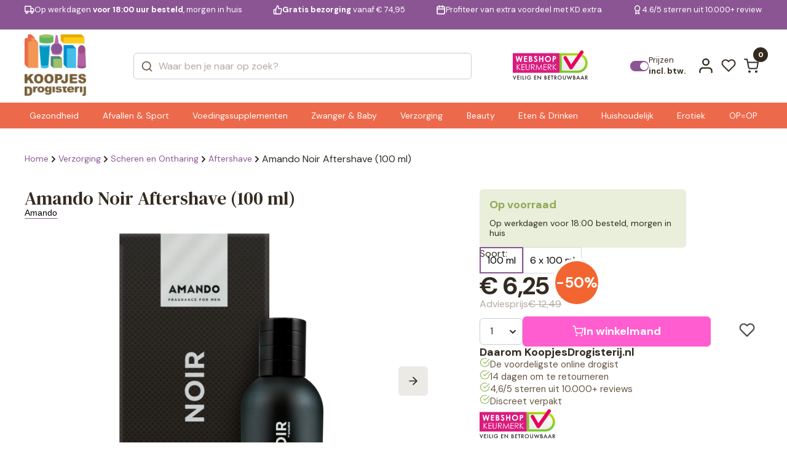

--- FILE ---
content_type: image/svg+xml
request_url: https://www.koopjesdrogisterij.nl/wp-content/themes/koopjesdrogisterij/images/heart.svg
body_size: 258
content:
<svg width="24" height="24" viewBox="0 0 24 24" fill="none" xmlns="http://www.w3.org/2000/svg">
                        <path d="M20.84 4.61C20.3292 4.09901 19.7228 3.69365 19.0554 3.41709C18.3879 3.14052 17.6725 2.99818 16.95 2.99818C16.2275 2.99818 15.5121 3.14052 14.8446 3.41709C14.1772 3.69365 13.5708 4.09901 13.06 4.61L12 5.67L10.94 4.61C9.9083 3.57831 8.50903 2.99871 7.05 2.99871C5.59096 2.99871 4.19169 3.57831 3.16 4.61C2.1283 5.64169 1.54871 7.04097 1.54871 8.5C1.54871 9.95903 2.1283 11.3583 3.16 12.39L4.22 13.45L12 21.23L19.78 13.45L20.84 12.39C21.351 11.8792 21.7563 11.2728 22.0329 10.6054C22.3095 9.9379 22.4518 9.22249 22.4518 8.5C22.4518 7.77751 22.3095 7.06211 22.0329 6.39465C21.7563 5.72719 21.351 5.12076 20.84 4.61Z" stroke="currentColor" stroke-width="2" stroke-linecap="round" stroke-linejoin="round"></path>
                      </svg>
